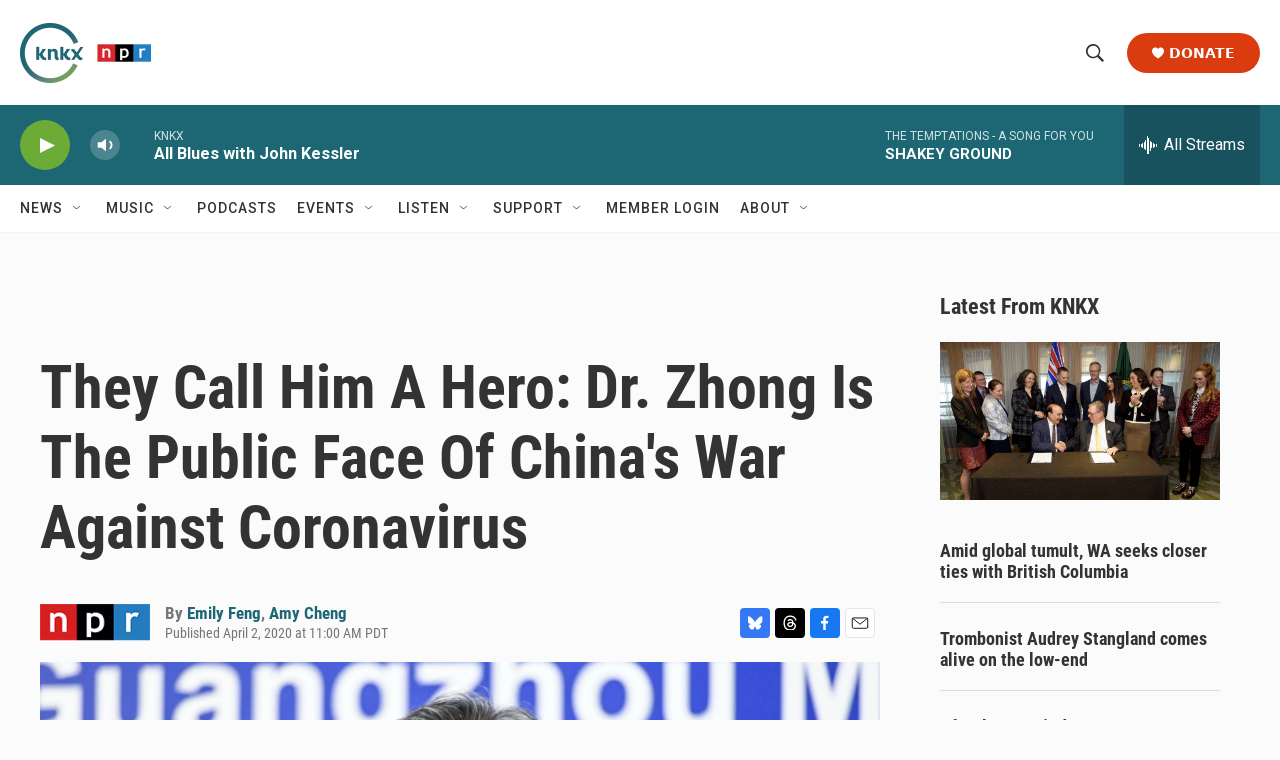

--- FILE ---
content_type: text/html; charset=utf-8
request_url: https://www.google.com/recaptcha/api2/aframe
body_size: 184
content:
<!DOCTYPE HTML><html><head><meta http-equiv="content-type" content="text/html; charset=UTF-8"></head><body><script nonce="360j0U4O_DJlxEWntguf6w">/** Anti-fraud and anti-abuse applications only. See google.com/recaptcha */ try{var clients={'sodar':'https://pagead2.googlesyndication.com/pagead/sodar?'};window.addEventListener("message",function(a){try{if(a.source===window.parent){var b=JSON.parse(a.data);var c=clients[b['id']];if(c){var d=document.createElement('img');d.src=c+b['params']+'&rc='+(localStorage.getItem("rc::a")?sessionStorage.getItem("rc::b"):"");window.document.body.appendChild(d);sessionStorage.setItem("rc::e",parseInt(sessionStorage.getItem("rc::e")||0)+1);localStorage.setItem("rc::h",'1769403168758');}}}catch(b){}});window.parent.postMessage("_grecaptcha_ready", "*");}catch(b){}</script></body></html>

--- FILE ---
content_type: text/javascript
request_url: https://sky.blackbaudcdn.net/static/og-web-loader/1/main.js
body_size: 233
content:
(()=>{"use strict";var t;const e=document.currentScript.getAttribute("data-envid"),n=null!==(t=document.currentScript.getAttribute("data-zone"))&&void 0!==t?t:"usa";!function(t,r){function a(){var r=t.createElement("script");return r.setAttribute("data-envid",e),r.setAttribute("data-zone",n),r.async=!0,r.defer=!0,r}fetch("https://sky.blackbaudcdn.net/static/og-web-loader-versions/1/assets/versions.json").then((t=>t.json())).then((e=>{!function(e){var n=a();n.setAttribute("script-id","adaptive-donor-form-loader"),n.src=`https://sky.blackbaudcdn.net/static/adaptive-donor-form-loader/${e}/main.js`,t.head.appendChild(n),n.addEventListener("load",(()=>{BBAdaptiveDonationFormLoader.init()}))}(e["adaptive-donor-form-loader"]),function(e){var n=a();n.setAttribute("script-id","constituent-form-loader"),n.src=`https://sky.blackbaudcdn.net/static/constituent-form-loader/${e}/main.js`,t.head.appendChild(n),n.addEventListener("load",(()=>{BBConstituentFormLoader.init()}))}(e["constituent-form-loader"]),function(e){var n=a();n.setAttribute("script-id","membership-form-loader"),n.src=`https://sky.blackbaudcdn.net/static/membership-form-loader/${e}/main.js`,t.head.appendChild(n),n.addEventListener("load",(()=>{BBMembershipFormLoader.init()}))}(e["membership-form-loader"])}))}(document,window)})();

--- FILE ---
content_type: text/javascript
request_url: https://sky.blackbaudcdn.net/static/membership-form-loader/1.1.0/main.js
body_size: 2052
content:
(()=>{"use strict";var e={748:(e,t,r)=>{r.r(t),r.d(t,{EmbeddedForm:()=>n,FORM_PARAMETER_MAP:()=>s,FormUrlService:()=>o,LegacyEmbeddedForm:()=>m,PARAMETER_NAMES:()=>a});class o{constructor(e,t,r){this.baseUrl=e,this.config=t,this.urlParams={};for(const e of a)this.urlParams[e]=r.get(i(r,s[e].queryParamName));this.commonParams={bbfms:r.get("bbfms"),bbeml:r.get("bbeml"),host:window.location.href,referral:document.referrer}}buildUrlWithHtmlElement(e,t){const r=this.resolveFormParametersWithLauncher(t);return this.buildUrl(e,r)}buildLegacyUrl(e,t){const r=this.resolveDomParamsAndUrlParams(t);return this.buildUrl(e,r)}buildUrl(e,t){const r=new URL(this.baseUrl);for(const t of Object.keys(e))r.searchParams.set(t,e[t]);for(const e of Object.keys(t.values))r.searchParams.set(s[e].queryParamName,t.values[e]);for(const e of t.domAttributesUsed)r.searchParams.append("domAttribute",e);return this.commonParams.bbfms&&r.searchParams.set("bbfms",this.commonParams.bbfms),this.commonParams.bbeml&&r.searchParams.set("bbeml",this.commonParams.bbeml),r.searchParams.set("host",document.location.href),r.searchParams.set("referral",document.referrer),r.toString()}resolveFormParametersWithLauncher(e){const t={};if(e){const r=new URLSearchParams(e.getAttribute("href")||"");for(const o of a)r.get(i(r,s[o].queryParamName))?t[o]=r.get(i(r,s[o].queryParamName)):e.getAttribute(s[o].attributeName)&&(t[o]=e.getAttribute(s[o].attributeName))}return this.resolveDomParamsAndUrlParams(t)}resolveDomParamsAndUrlParams(e){const t={},r=[],o=Object.keys(this.config).filter((e=>Boolean(this.config[e])));for(const a of o)this.urlParams[a]?t[a]=this.urlParams[a]:(null==e?void 0:e[a])&&(t[a]=null==e?void 0:e[a],r.push(a));return{values:t,domAttributesUsed:r}}}const a=["desid","desname","appealid","campaignid","locale","onetimeamt","rgamt"],s={appealid:{queryParamName:"appealid",attributeName:"appeal-id"},desid:{queryParamName:"desid",attributeName:"des-id"},desname:{queryParamName:"desname",attributeName:"des-name"},campaignid:{queryParamName:"campaignid",attributeName:"campaign-id"},locale:{queryParamName:"locale",attributeName:"locale"},onetimeamt:{queryParamName:"onetimeamt",attributeName:"one-time-amt"},rgamt:{queryParamName:"rgamt",attributeName:"rg-amt"}};function i(e,t){let r=e.keys();for(;;){let e=r.next();if(e.done)break;let o=e.value;if(o.toLowerCase()===t)return o}return""}class m{constructor(e,t){this.formUrlService=e,this.formOptions=t,this.iFrame=this.createIFrame()}getIFrame(){return this.iFrame}postMessage(e){var t;null===(t=this.iFrame.contentWindow)||void 0===t||t.postMessage(e,"https://host.nxt.blackbaud.com")}createIFrame(){const e=this.formUrlService.buildLegacyUrl({svcid:this.formOptions.svcId,formId:this.formOptions.formId,envid:this.formOptions.environmentId,zone:this.formOptions.zone,loaderVersion:this.formOptions.loaderVersion},this.formOptions.formParameterValues);let t=document.createElement("iframe");t.setAttribute("id","form_"+this.formOptions.formId),t.setAttribute("class",this.formOptions.elementClass),t.setAttribute("title","Donation Form"),t.setAttribute("style","background-color: white; max-width: 600px; min-width: 320px; width: 100%; height: 100%; border: none;"),t.setAttribute("scrolling","no"),t.setAttribute("allow","payment; web-share");const r=`${this.formOptions.elementClass}_${this.formOptions.formId}`,o=document.getElementById(r);if(!o)throw Error("Could not find element with ID: "+r);return o.insertBefore(t,null),t.setAttribute("src",e),t}}class n{constructor(e,t,r){this.formUrlService=e,this.formOptions=t,this.container=r,this.iFrame=this.createIFrame()}getIFrame(){return this.iFrame}postMessage(e){var t;null===(t=this.iFrame.contentWindow)||void 0===t||t.postMessage(e,"https://host.nxt.blackbaud.com")}createIFrame(){const e=this.formUrlService.buildUrlWithHtmlElement({formId:this.formOptions.formId,envid:this.formOptions.environmentId,zone:this.formOptions.zone,loaderVersion:this.formOptions.loaderVersion},this.container);let t=document.createElement("iframe");return t.setAttribute("id","form_"+this.formOptions.formId),t.setAttribute("title","Donation Form"),t.setAttribute("style","background-color: white; max-width: 600px; min-width: 320px; width: 100%; height: 100%; border: none;"),t.setAttribute("scrolling","no"),t.setAttribute("allow","payment; web-share"),this.container.insertBefore(t,null),t.setAttribute("src",e),t}}},30:(e,t,r)=>{Object.defineProperty(t,"__esModule",{value:!0}),t.initializeWithEnvironmentAndZone=t.validCheckoutUrl=void 0;const o=r(748),a="data-blackbaud-membership-form-id";function s(e){return"https://payments.blackbaud.com/Checkout/bbCheckout.2.0.js"===e||"https://api-pte-bsp.sharedservices-dev.com/Checkout/bbCheckout.2.0.js"===e}t.validCheckoutUrl=s,t.initializeWithEnvironmentAndZone=function(e,t){document.querySelectorAll(`[${a}]`).forEach((r=>{new i(r,e,t)}))};class i{constructor(e,t,r){this.formId=e.getAttribute(a),this.formUrlService=new o.FormUrlService("https://host.nxt.blackbaud.com/membership-form",{appealid:!0,campaignid:!0,locale:!0},new URLSearchParams(window.location.search)),this.embeddedForm=new o.EmbeddedForm(this.formUrlService,{environmentId:t,formId:this.formId,zone:r,loaderVersion:"1.1.0"},e),this.setupEventListeners()}setupEventListeners(){window.addEventListener("message",(e=>this.handleMessagesFromIFrame(e))),document.addEventListener("checkoutLoaded",(()=>this.checkoutLoaded())),document.addEventListener("checkoutComplete",(e=>this.closeCheckout(e))),document.addEventListener("checkoutCancel",(()=>this.cancelCheckout())),document.addEventListener("checkoutError",(()=>this.checkoutError()))}handleMessagesFromIFrame(e){switch(e.data.messageType){case"checkout-loaded":this.embeddedForm.getIFrame().scrollIntoView();break;case"upsell-opened":this.embeddedForm.getIFrame().scrollIntoView(),window.scrollBy(0,-100);break;case"height-change":this.handleHeightChange(e.data.message.height);break;case"checkout-url":this.loadCheckoutScript(e.data.message.checkoutUrl);break;case"open-checkout":if(!e.data.message.formId||e.data.message.formId===this.formId){this.embeddedForm.getIFrame().scrollIntoView(),this.openCheckout(e.data.message.chargeType,e.data.message.checkoutConfig,e.data.message.processImmediately);break}}}handleHeightChange(e){this.embeddedForm.getIFrame().style.minHeight=e}loadCheckoutScript(e){if(void 0!==e&&s(e)&&!1===this.checkoutScriptAlreadyAdded(e)){let t=document.createElement("script");t.type="text/javascript",t.src=e,document.getElementsByTagName("head")[0].appendChild(t)}}checkoutScriptAlreadyAdded(e){return Array.from(document.getElementsByTagName("script")).some((t=>t.src===e))}openCheckout(e,t,r){"CREDIT_CARD_OR_WALLET"===e&&r?Blackbaud_OpenPaymentForm(t):"DIRECT_DEBIT"===e&&r?Blackbaud_OpenDirectDebitForm(t):"CREDIT_CARD_OR_WALLET"===e&&!1===r?Blackbaud_OpenStoreCardForm(t):"DIRECT_DEBIT"===e&&!1===r?Blackbaud_OpenStoreDirectDebitForm(t):console.error(`Unknown payment type: ${e}`)}checkoutLoaded(){this.embeddedForm.postMessage({messageType:"checkout-loaded"})}closeCheckout(e){this.embeddedForm.postMessage({messageType:"checkout-complete",message:{detail:e.detail}})}cancelCheckout(){this.embeddedForm.postMessage({messageType:"checkout-canceled"})}checkoutError(){this.embeddedForm.postMessage({messageType:"checkout-error"})}}}},t={};function r(o){var a=t[o];if(void 0!==a)return a.exports;var s=t[o]={exports:{}};return e[o](s,s.exports,r),s.exports}r.d=(e,t)=>{for(var o in t)r.o(t,o)&&!r.o(e,o)&&Object.defineProperty(e,o,{enumerable:!0,get:t[o]})},r.o=(e,t)=>Object.prototype.hasOwnProperty.call(e,t),r.r=e=>{"undefined"!=typeof Symbol&&Symbol.toStringTag&&Object.defineProperty(e,Symbol.toStringTag,{value:"Module"}),Object.defineProperty(e,"__esModule",{value:!0})};var o={};(()=>{var e=o;Object.defineProperty(e,"__esModule",{value:!0}),e.init=void 0;const t=r(30),a=document.currentScript.getAttribute("data-envid"),s=document.currentScript.getAttribute("data-zone")??"usa";e.init=function(){(0,t.initializeWithEnvironmentAndZone)(a,s)}})(),window.BBMembershipFormLoader=o})();